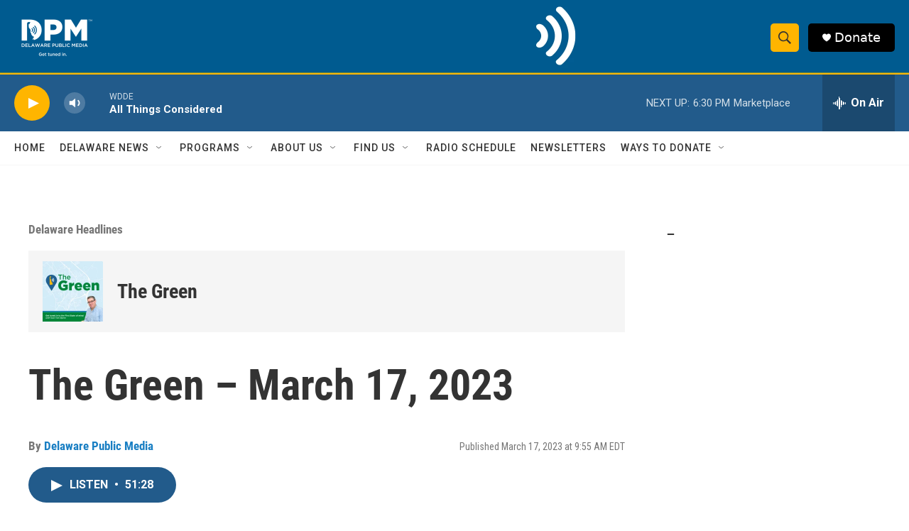

--- FILE ---
content_type: text/html; charset=utf-8
request_url: https://www.google.com/recaptcha/api2/aframe
body_size: 184
content:
<!DOCTYPE HTML><html><head><meta http-equiv="content-type" content="text/html; charset=UTF-8"></head><body><script nonce="zi9Q3w2boplWyI-4SkLSuQ">/** Anti-fraud and anti-abuse applications only. See google.com/recaptcha */ try{var clients={'sodar':'https://pagead2.googlesyndication.com/pagead/sodar?'};window.addEventListener("message",function(a){try{if(a.source===window.parent){var b=JSON.parse(a.data);var c=clients[b['id']];if(c){var d=document.createElement('img');d.src=c+b['params']+'&rc='+(localStorage.getItem("rc::a")?sessionStorage.getItem("rc::b"):"");window.document.body.appendChild(d);sessionStorage.setItem("rc::e",parseInt(sessionStorage.getItem("rc::e")||0)+1);localStorage.setItem("rc::h",'1768432993486');}}}catch(b){}});window.parent.postMessage("_grecaptcha_ready", "*");}catch(b){}</script></body></html>